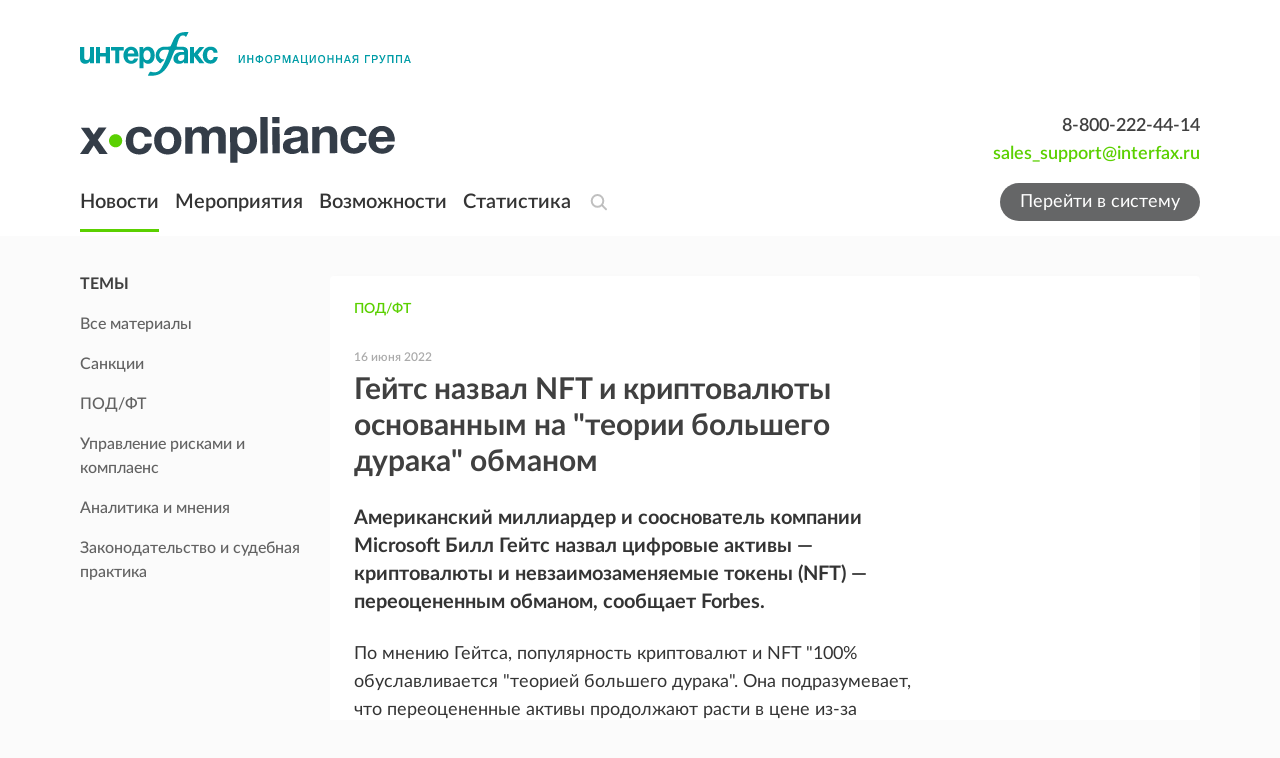

--- FILE ---
content_type: text/html; charset=utf-8
request_url: https://x-compliance.ru/publications/podft/geits-nazval-nft-i-kriptovaluty-osnovannym-na-teorii-bolshego-duraka-obmanom
body_size: 12118
content:
<!DOCTYPE html><html lang="ru"><head><meta charSet="utf-8"/><meta name="viewport" content="minimum-scale=1, initial-scale=1, width=device-width"/><meta name="twitter:card" content="summary"/><meta name="twitter:site" content="@xconews"/><meta name="twitter:creator" content="@xconews"/><meta property="og:url" content="https://x-compliance.ru"/><meta property="og:type" content="website"/><meta property="og:site_name" content="https://x-compliance.ru"/><link rel="canonical" href="https://x-compliance.ru/publications/podft/geits-nazval-nft-i-kriptovaluty-osnovannym-na-teorii-bolshego-duraka-obmanom"/><title>Гейтс назвал NFT и криптовалюты основанным на &quot;теории большего дурака&quot; обманом - Новости - ПОД/ФТ</title><meta name="robots" content="index,follow"/><meta name="description" content="X-Compliance Интерфакс: Американский миллиардер и сооснователь компании Microsoft Билл Гейтс назвал цифровые активы — криптовалюты и невзаимозаменяемые токены (NFT) — переоцененным обманом, сообщает Forbes."/><meta property="og:title" content="Гейтс назвал NFT и криптовалюты основанным на &quot;теории большего дурака&quot; обманом - Новости - ПОД/ФТ"/><meta property="og:description" content="X-Compliance Интерфакс: Американский миллиардер и сооснователь компании Microsoft Билл Гейтс назвал цифровые активы — криптовалюты и невзаимозаменяемые токены (NFT) — переоцененным обманом, сообщает Forbes."/><meta name="next-head-count" content="14"/><meta charSet="utf-8"/><meta http-equiv="X-UA-Compatible" content="IE=edge, chrome=1"/><meta name="robots" content="index, follow"/><meta name="googlebot" content="index, follow"/><meta name="yandex-verification" content="edd4f0d5709d3cbf"/><link rel="icon" type="image/x-icon" href="/favicon.ico"/><link data-next-font="" rel="preconnect" href="/" crossorigin="anonymous"/><link rel="preload" href="/_next/static/css/1e20981e9e2dffa2.css" as="style"/><link rel="stylesheet" href="/_next/static/css/1e20981e9e2dffa2.css" data-n-g=""/><noscript data-n-css=""></noscript><script defer="" nomodule="" src="/_next/static/chunks/polyfills-42372ed130431b0a.js"></script><script src="/_next/static/chunks/webpack-46dbfb4a60dff38b.js" defer=""></script><script src="/_next/static/chunks/framework-acf3545bbf6f0f8a.js" defer=""></script><script src="/_next/static/chunks/main-18715db9b162844d.js" defer=""></script><script src="/_next/static/chunks/pages/_app-2b13c0a825453ce0.js" defer=""></script><script src="/_next/static/chunks/pages/publications/%5Bsection%5D/%5Bslug%5D-a4aa4555e22aaa97.js" defer=""></script><script src="/_next/static/jbhjj4V0JMjOYwGFNYCa_/_buildManifest.js" defer=""></script><script src="/_next/static/jbhjj4V0JMjOYwGFNYCa_/_ssgManifest.js" defer=""></script></head><body><div id="__next"><div class="common-layout"><div class="logo"><div class="mx-auto px-4 w-full max-w-full tablet:px-10 desktop:max-w-desktop desktop:px-20 pt-8"><div class="inline-flex w-full"><div class="space-y-9 w-full flex flex-col"><a class="inline-flex w-fit" href="https://group.interfax.ru/" target="_blank" rel="noopener noreferrer"><img alt="Интерфакс" loading="lazy" width="331" height="44" decoding="async" data-nimg="1" style="color:transparent" src="/images/interfax_logo_desktop.svg"/></a><div class="flex justify-between w-full text-right items-center"><a class="text-base inline-flex transition-colors hover:text-[#84C225] focus-visible:outline-none" href="/"><svg viewBox="0 0 315 46" fill="none" xmlns="http://www.w3.org/2000/svg" aria-hidden="true" tabindex="-1" class="w-[315px] h-[46px] text-[#343D48] focus:outline-none"><path d="M17.8404 22.9246L27.6897 36.9223L19.3801 36.9487L13.7652 28.4445L8.25648 36.9883L0 37.0147L9.59715 23.1095L0.783171 10.6833L9.09274 10.6568L13.8316 17.6821L18.4775 10.6172L26.5349 10.5908L17.8404 22.9246Z" fill="currentColor"></path><path d="M42.2116 23.7432C42.2248 27.3615 39.278 30.3063 35.6409 30.3195C31.9773 30.3327 29.0304 27.4011 29.0171 23.7828C29.0039 20.1646 31.9242 17.2066 35.5878 17.1934C39.2249 17.1934 42.1983 20.1382 42.2116 23.7432Z" fill="#5AD002"></path><path d="M59.3219 37.4768C51.1716 37.5032 45.8089 32.1154 45.7823 23.9017C45.7558 15.3842 51.1185 9.74554 59.3219 9.71913C66.397 9.69272 71.1358 13.5091 71.773 19.6231L64.6448 19.6496C64.1271 16.7444 62.2156 15.1201 59.4015 15.1201C55.4459 15.1333 53.1096 18.3026 53.1229 23.7168C53.1494 28.9725 55.406 31.9702 59.3086 31.957C62.4413 31.9437 64.3793 30.1082 64.9368 26.6352L71.9721 26.6088C71.0562 33.4492 66.3571 37.4504 59.3219 37.4768Z" fill="currentColor"></path><path d="M101.441 23.5055C101.467 31.9833 96.1043 37.5032 87.8478 37.5296C79.5914 37.556 74.1357 32.0098 74.1092 23.5979C74.0826 15.239 79.5515 9.65309 87.8478 9.62668C96.0114 9.58706 101.414 15.1333 101.441 23.5055ZM81.3966 23.5715C81.4232 28.9857 83.786 32.089 87.8346 32.0758C91.8301 32.0626 94.1796 28.8933 94.1663 23.4791C94.153 18.2234 91.7239 15.1201 87.6753 15.1333C83.7727 15.1333 81.3701 18.3158 81.3966 23.5715Z" fill="currentColor"></path><path d="M138.382 36.5393L138.329 20.8249C138.316 17.9198 137.851 15.424 134.108 15.4372C130.312 15.4504 129.037 18.2103 129.051 21.7889L129.104 36.5921L121.816 36.6185L121.763 20.6004C121.75 17.8009 121.179 15.4504 117.741 15.4636C113.533 15.4768 112.471 18.8045 112.485 22.37L112.538 36.6582L105.25 36.6846L105.157 10.3531L112.086 10.3267L112.1 13.945C114.144 11.0794 116.759 9.58718 120.502 9.57398C123.993 9.56077 126.661 10.987 128.002 13.8789C130.099 11.0134 132.913 9.52116 136.657 9.50795C142.603 9.48154 145.696 13.2055 145.71 18.8177L145.776 36.5261L138.382 36.5393Z" fill="currentColor"></path><path d="M156.979 13.4034C158.917 10.6963 161.784 9.40219 165.169 9.40219C172.298 9.37578 176.983 14.922 177.01 23.3867C177.036 31.6532 172.497 37.0806 165.568 37.0938C162.236 37.107 159.355 35.8921 157.391 33.1982L157.431 45.7962L150.196 45.8226L150.077 10.1549L156.953 10.1285L156.979 13.4034ZM157.125 23.3603C157.139 28.4575 159.515 31.4683 163.51 31.4551C167.399 31.4419 169.762 28.4311 169.736 23.4263C169.722 18.2762 167.293 15.2258 163.391 15.239C159.448 15.239 157.099 18.2498 157.125 23.3603Z" fill="currentColor"></path><path d="M187.749 36.3677L180.461 36.3941L180.342 0.0662056L187.616 0.0397949L187.749 36.3677Z" fill="currentColor"></path><path d="M199.589 6.12729L192.302 6.15369L192.275 0.0264107L199.562 0L199.589 6.12729ZM199.695 36.3279L192.408 36.3543L192.315 10.0229L199.602 9.99645L199.695 36.3279Z" fill="currentColor"></path><path d="M221.398 36.2488C221.04 35.2848 220.987 34.8754 220.881 33.7002C218.624 35.9583 215.505 37.0411 212.332 37.0543C206.478 37.0675 202.881 34.0699 202.868 29.1179C202.841 22.2247 209.146 21.3928 214.376 20.7193C219.102 20.0854 220.841 19.6761 220.828 17.5236C220.814 15.1334 219.274 14.011 216.049 14.0242C212.717 14.0374 211.323 15.0674 210.832 18.0782L204.009 18.1046C204.407 12.2415 208.589 9.21744 216.235 9.19102C221.571 9.17782 227.783 10.3795 227.81 17.7217L227.849 29.1047C227.863 31.4949 227.823 34.0039 228.792 36.2356L221.398 36.2488ZM215.664 24.8394C213.142 25.2619 210.328 25.5657 210.341 28.7878C210.354 30.9799 211.841 32.3004 214.35 32.3004C218.146 32.2872 220.801 30.1875 220.788 26.4108L220.774 23.4528C219.102 24.4168 217.509 24.5356 215.664 24.8394Z" fill="currentColor"></path><path d="M249.871 36.1563L249.818 20.7985C249.805 17.5367 249.181 15.0938 245.278 15.107C240.924 15.1202 239.544 18.2366 239.557 22.0662L239.61 36.1959L232.376 36.2223L232.283 9.89085L239.199 9.86444L239.212 13.5355C241.309 10.7228 244.23 9.12493 247.973 9.11173C253.561 9.08532 257.172 12.3999 257.185 18.5139L257.252 36.1167L249.871 36.1563Z" fill="currentColor"></path><path d="M274.043 36.7373C265.893 36.7637 260.53 31.3759 260.504 23.1622C260.477 14.6447 265.84 9.00604 274.043 8.97963C281.118 8.95322 285.857 12.7696 286.494 18.8836L279.366 18.9101C278.835 16.0049 276.937 14.3806 274.11 14.3806C270.154 14.3938 267.818 17.5631 267.831 22.9773C267.858 28.233 270.114 31.2307 274.017 31.2174C277.149 31.2042 279.087 29.3687 279.645 25.8957L286.68 25.8693C285.764 32.7229 281.065 36.7109 274.043 36.7373Z" fill="currentColor"></path><path d="M302.105 36.7374C293.954 36.7638 288.539 31.2704 288.512 23.0038C288.486 14.8429 294.047 8.91373 301.746 8.87411C309.751 8.8477 314.848 14.6449 314.874 23.8754V24.5885L295.892 24.6545C296.012 29.1972 298.215 31.6402 302.118 31.6269C304.786 31.6137 306.419 30.4385 307.494 27.7842L314.463 27.7578C312.857 33.4889 308.105 36.7242 302.105 36.7374ZM301.773 14.1431C298.534 14.1563 296.291 16.4012 295.892 20.0855L307.481 20.0458C307.162 16.8237 305.41 14.1298 301.773 14.1431Z" fill="currentColor"></path></svg></a><div class="flex flex-col"><a class="text-lg font-semibold" href="tel:8-800-222-44-14" rel="noopener">8-800-222-44-14</a><a href="mailto:sales_support@interfax.ru" class="text-lg font-semibold text-primary" rel="noopener">sales_support@interfax.ru</a></div></div></div></div></div></div><header class="sticky -top-px w-full text-white py-1 z-10 laptop:bg-white"><div class="absolute left-0 right-0 top-0 bottom-0 bg-[#2E2E2E] z-20 laptop:hidden"></div><div class="mx-auto px-4 w-full max-w-full tablet:px-10 desktop:max-w-desktop desktop:px-20 grid grid-cols-[max-content_1fr] items-center gap-2 laptop:grid-cols-[max-content_1fr_max-content] laptop:items-center laptop:gap-4"><div class="flex max-w-max z-30 laptop:hidden"><button class="flex items-center mr-5" type="button"><div class="block relative w-[20px] h-[16px]"><div class="w-[20px] h-[2px] absolute bg-white left-0 top-0 transition-all"></div><div class="w-[20px] h-[2px] absolute bg-white left-0 top-[7px] transition-all"></div><div class="w-[20px] h-[2px] absolute bg-white left-0 top-[14px] transition-all"></div></div></button><a class="transition-all" href="/"><svg xmlns="http://www.w3.org/2000/svg" width="50" height="14" viewBox="0 0 50 14" fill="none" class="w-13 h-4 text-white"><path d="M8.7935 6.58843L13.6482 13.5226L9.55246 13.5357L6.78486 9.32284L4.06961 13.5553L0 13.5684L4.73043 6.68001L0.386024 0.524308L4.48181 0.511224L6.81758 3.99139L9.10755 0.491599L13.079 0.478516L8.7935 6.58843Z" fill="currentColor"></path><path d="M20.8077 6.99393C20.8143 8.78635 19.3618 10.2451 17.5691 10.2517C15.7633 10.2582 14.3108 8.80597 14.3042 7.01356C14.2977 5.22114 15.7371 3.75581 17.5429 3.74927C19.3356 3.74927 20.8012 5.20806 20.8077 6.99393Z" fill="#5AD002"></path><path d="M29.2396 13.7965C25.2223 13.8096 22.5791 11.1406 22.566 7.07171C22.5529 2.85234 25.1962 0.0590492 29.2396 0.0459659C32.7269 0.0328826 35.0627 1.92342 35.3767 4.95221L31.8633 4.96529C31.6081 3.52613 30.6659 2.7215 29.2789 2.7215C27.3291 2.72805 26.1776 4.29805 26.1841 6.98013C26.1972 9.58371 27.3095 11.0687 29.2331 11.0621C30.7772 11.0556 31.7324 10.1463 32.0072 8.42583L35.4749 8.41275C35.0234 11.8013 32.7073 13.7835 29.2396 13.7965Z" fill="currentColor"></path><path d="M49.9997 6.87539C50.0128 11.0751 47.3695 13.8096 43.2999 13.8226C39.2303 13.8357 36.5412 11.0882 36.5281 6.92118C36.515 2.78031 39.2107 0.0131878 43.2999 0.000104449C47.3237 -0.0195205 49.9866 2.72798 49.9997 6.87539ZM40.1201 6.9081C40.1332 9.59018 41.2978 11.1275 43.2934 11.1209C45.2627 11.1144 46.4208 9.54439 46.4143 6.86231C46.4077 4.25873 45.2104 2.72144 43.2148 2.72798C41.2913 2.72798 40.107 4.30452 40.1201 6.9081Z" fill="currentColor"></path></svg></a></div><nav class="grid grid-cols-1 w-max laptop:flex laptop:space-x-4 laptop:items-center hidden laptop:visible"><a class="inline-flex transition-colors hover:text-[#84C225] focus-visible:outline-none relative text-xl no-underline after:absolute after:block after:bottom-0 after:w-full after:h-[3px] after:bg-primary font-semibold text-white py-2 laptop:text-gray-900 laptop:py-4" href="/publications">Новости</a><a class="inline-flex transition-colors hover:text-[#84C225] focus-visible:outline-none relative text-xl no-underline font-semibold text-white py-2 laptop:text-gray-900 laptop:py-4" href="/events">Мероприятия</a><a class="inline-flex transition-colors hover:text-[#84C225] focus-visible:outline-none relative text-xl no-underline font-semibold text-white py-2 laptop:text-gray-900 laptop:py-4" href="/features">Возможности</a><a class="inline-flex transition-colors hover:text-[#84C225] focus-visible:outline-none relative text-xl no-underline font-semibold text-white py-2 laptop:text-gray-900 laptop:py-4" href="/statistics">Статистика</a></nav><div class="space-x-2 flex items-center z-30 justify-self-end laptop:justify-self-start"><button type="button" class="w-6 h-6 overflow-hidden text-[#AAAAAA]/75 hover:text-[#AAAAAA]"><svg width="24" height="24" viewBox="0 0 24 24" fill="none" xmlns="http://www.w3.org/2000/svg" aria-hidden="true" class="w-6 h-6 transition-all duration-200 ease-in-out"><path d="M16.298 10.9228C16.298 14.2117 13.6863 16.8456 10.504 16.8456C7.32172 16.8456 4.71004 14.2117 4.71004 10.9228C4.71004 7.63394 7.32172 5 10.504 5C13.6863 5 16.298 7.63394 16.298 10.9228Z" stroke="currentColor" stroke-width="2"></path><line x1="1" y1="-1" x2="5.7255" y2="-1" transform="matrix(0.700434 0.713717 -0.700434 0.713717 14.2892 15.8447)" stroke="currentColor" stroke-width="2" stroke-linecap="round"></line></svg></button><form novalidate="" autoComplete="off"><div class="w-full overflow-hidden max-w-0"><div class="relative max-w-64 w-full -translate-x-64"><input autofocus="" type="search" name="text" class="pl-1 pr-16 w-full h-10 text-lg text-black border-t-0 border-r-0 border-l-0 border-b-2 transition-colors duration-75 focus:border-b-primary focus:ring-0 focus:outline-none border-b-transparent" value=""/><div class="absolute right-0 top-1/2 -translate-y-1/2 space-x-1 flex items-center"><button type="button" class="text-[#AAAAAA]/75 hover:text-[#AAAAAA] laptop:hidden"><svg width="24" height="24" viewBox="0 0 24 24" fill="none" xmlns="http://www.w3.org/2000/svg" focusable="false" aria-hidden="true" tabindex="-1" class="w-6 h-6 transition-all duration-100 ease-in-out focus:outline-none"><path d="M13.4143 12.0001L17.657 7.75748L16.2428 6.34326L12.0001 10.5859L7.75748 6.34326L6.34326 7.75748L10.5859 12.0001L6.34326 16.2428L7.75748 17.657L12.0001 13.4143L16.2428 17.657L17.657 16.2428L13.4143 12.0001Z" fill="currentColor"></path></svg></button><button type="submit" class="text-[#AAAAAA]/75 hover:text-[#AAAAAA] hidden laptop:block"><svg width="24" height="24" viewBox="0 0 24 24" fill="none" xmlns="http://www.w3.org/2000/svg" aria-hidden="true" class="w-6 h-6 transition-all duration-200 ease-in-out"><path d="M16.298 10.9228C16.298 14.2117 13.6863 16.8456 10.504 16.8456C7.32172 16.8456 4.71004 14.2117 4.71004 10.9228C4.71004 7.63394 7.32172 5 10.504 5C13.6863 5 16.298 7.63394 16.298 10.9228Z" stroke="currentColor" stroke-width="2"></path><line x1="1" y1="-1" x2="5.7255" y2="-1" transform="matrix(0.700434 0.713717 -0.700434 0.713717 14.2892 15.8447)" stroke="currentColor" stroke-width="2" stroke-linecap="round"></line></svg></button></div></div></div></form></div><a class="items-center justify-center font-sans laptop:text-lg text-white rounded-4xl transition-colors duration-150 ease-in hover:text-white hover:cursor-pointer focus:outline-none focus:ring-0 disabled:cursor-not-allowed disabled:bg-green-400 hidden px-5 py-0 min-h-min h-[2.375rem] text-lg font-normal normal-case bg-[#656667] laptop:flex laptop:min-h-min hover:bg-primary" href="/system/login">Перейти в систему</a></div><div class="mx-auto px-4 w-full max-w-full tablet:px-10 desktop:max-w-desktop desktop:px-20 overflow-y-auto flex flex-col items-start text-white fixed top-0 left-0 right-0 -translate-y-full w-full transition-all bg-[#3F404B] p-4 h-[calc(100%-48px)] laptop:flex laptop:gap-4 laptop:space-x-4"><a class="text-base inline-flex transition-colors hover:text-[#84C225] focus-visible:outline-none" href="/"><svg xmlns="http://www.w3.org/2000/svg" width="50" height="14" viewBox="0 0 50 14" fill="none" class="w-13 h-4 text-white mb-2"><path d="M8.7935 6.58843L13.6482 13.5226L9.55246 13.5357L6.78486 9.32284L4.06961 13.5553L0 13.5684L4.73043 6.68001L0.386024 0.524308L4.48181 0.511224L6.81758 3.99139L9.10755 0.491599L13.079 0.478516L8.7935 6.58843Z" fill="currentColor"></path><path d="M20.8077 6.99393C20.8143 8.78635 19.3618 10.2451 17.5691 10.2517C15.7633 10.2582 14.3108 8.80597 14.3042 7.01356C14.2977 5.22114 15.7371 3.75581 17.5429 3.74927C19.3356 3.74927 20.8012 5.20806 20.8077 6.99393Z" fill="#5AD002"></path><path d="M29.2396 13.7965C25.2223 13.8096 22.5791 11.1406 22.566 7.07171C22.5529 2.85234 25.1962 0.0590492 29.2396 0.0459659C32.7269 0.0328826 35.0627 1.92342 35.3767 4.95221L31.8633 4.96529C31.6081 3.52613 30.6659 2.7215 29.2789 2.7215C27.3291 2.72805 26.1776 4.29805 26.1841 6.98013C26.1972 9.58371 27.3095 11.0687 29.2331 11.0621C30.7772 11.0556 31.7324 10.1463 32.0072 8.42583L35.4749 8.41275C35.0234 11.8013 32.7073 13.7835 29.2396 13.7965Z" fill="currentColor"></path><path d="M49.9997 6.87539C50.0128 11.0751 47.3695 13.8096 43.2999 13.8226C39.2303 13.8357 36.5412 11.0882 36.5281 6.92118C36.515 2.78031 39.2107 0.0131878 43.2999 0.000104449C47.3237 -0.0195205 49.9866 2.72798 49.9997 6.87539ZM40.1201 6.9081C40.1332 9.59018 41.2978 11.1275 43.2934 11.1209C45.2627 11.1144 46.4208 9.54439 46.4143 6.86231C46.4077 4.25873 45.2104 2.72144 43.2148 2.72798C41.2913 2.72798 40.107 4.30452 40.1201 6.9081Z" fill="currentColor"></path></svg></a><nav class="grid grid-cols-1 w-max laptop:flex laptop:space-x-4 laptop:items-center mb-10"><a class="inline-flex transition-colors hover:text-[#84C225] focus-visible:outline-none relative text-xl no-underline after:absolute after:block after:bottom-0 after:w-full after:h-[3px] after:bg-primary font-semibold text-white py-2 laptop:text-gray-900 laptop:py-4" href="/publications">Новости</a><a class="inline-flex transition-colors hover:text-[#84C225] focus-visible:outline-none relative text-xl no-underline font-semibold text-white py-2 laptop:text-gray-900 laptop:py-4" href="/events">Мероприятия</a><a class="inline-flex transition-colors hover:text-[#84C225] focus-visible:outline-none relative text-xl no-underline font-semibold text-white py-2 laptop:text-gray-900 laptop:py-4" href="/features">Возможности</a><a class="inline-flex transition-colors hover:text-[#84C225] focus-visible:outline-none relative text-xl no-underline font-semibold text-white py-2 laptop:text-gray-900 laptop:py-4" href="/statistics">Статистика</a></nav><a class="inline-flex items-center justify-center font-sans laptop:text-lg text-white rounded-4xl transition-colors duration-150 ease-in hover:text-white hover:cursor-pointer focus:outline-none focus:ring-0 disabled:cursor-not-allowed disabled:bg-green-400 px-5 py-0 min-h-min h-[2.375rem] text-lg font-normal normal-case bg-[#656667] laptop:min-h-min hover:bg-primary" href="/system/login">Перейти в систему</a><div class="grow flex items-end"><div class="flex flex-col"><a class="text-lg font-semibold" href="tel:8-800-222-44-14" rel="noopener">8-800-222-44-14</a><a href="mailto:sales_support@interfax.ru" class="text-lg font-semibold text-primary" rel="noopener">sales_support@interfax.ru</a></div></div></div></header><main class="main"><div class="mx-auto px-4 w-full max-w-full tablet:px-10 desktop:max-w-desktop desktop:px-20 sidebar-layout pt-6 pb-30"><aside class="hidden sidebar pt-3 space-y-6 tablet:space-y-14 w-full tablet:block"><div><div class="space-y-2 tablet:hidden border-b border-gray-200 pb-3" data-headlessui-state=""><button class="flex tablet:pointer-events-none justify-between items-center w-full" id="headlessui-disclosure-button-:Rlbbm:" type="button" aria-expanded="false" data-headlessui-state=""><h6 class="font-base font-bold uppercase">Темы</h6><svg viewBox="0 0 16 16" fill="none" focusable="false" aria-hidden="true" tabindex="-1" class="w-4 h-4 shrink-0 duration-150 ease-in focus:outline-none outline-none transition-transform tablet:hidden"><path d="M3 6.29297L8 11.293L13 6.29297" stroke="currentColor"></path></svg></button></div><div class="space-y-2 hidden tablet:block"><h6 class="font-base font-bold uppercase">Темы</h6><ul class="-ml-2.5 list-none"><a class="text-base focus-visible:outline-none pl-2.5 py-2 block font-base font-medium text-[#626262] transition-none duration-75 hover:text-primary" href="/publications/all"><span class="pr-4 text-inherit transition-colors">Все материалы</span></a><a class="text-base focus-visible:outline-none pl-2.5 py-2 block font-base font-medium text-[#626262] transition-none duration-75 hover:text-primary" href="/publications/sanctions"><span class="pr-4 text-inherit transition-colors">Санкции</span></a><a class="text-base focus-visible:outline-none pl-2.5 py-2 block font-base font-medium text-[#626262] transition-none duration-75 hover:text-primary" href="/publications/podft"><span class="pr-4 text-inherit transition-colors">ПОД/ФТ</span></a><a class="text-base focus-visible:outline-none pl-2.5 py-2 block font-base font-medium text-[#626262] transition-none duration-75 hover:text-primary" href="/publications/risk-management"><span class="pr-4 text-inherit transition-colors">Управление рисками и комплаенс</span></a><a class="text-base focus-visible:outline-none pl-2.5 py-2 block font-base font-medium text-[#626262] transition-none duration-75 hover:text-primary" href="/publications/analytic"><span class="pr-4 text-inherit transition-colors">Аналитика и мнения</span></a><a class="text-base focus-visible:outline-none pl-2.5 py-2 block font-base font-medium text-[#626262] transition-none duration-75 hover:text-primary" href="/publications/legislature"><span class="pr-4 text-inherit transition-colors">Законодательство и судебная практика</span></a></ul></div></div></aside><section class="body space-y-4 w-full overflow-hidden"><div class="block tablet:hidden"><div><div class="space-y-2 tablet:hidden border-b border-gray-200 pb-3" data-headlessui-state=""><button class="flex tablet:pointer-events-none justify-between items-center w-full" id="headlessui-disclosure-button-:R19jbm:" type="button" aria-expanded="false" data-headlessui-state=""><h6 class="font-base font-bold uppercase">Темы</h6><svg viewBox="0 0 16 16" fill="none" focusable="false" aria-hidden="true" tabindex="-1" class="w-4 h-4 shrink-0 duration-150 ease-in focus:outline-none outline-none transition-transform tablet:hidden"><path d="M3 6.29297L8 11.293L13 6.29297" stroke="currentColor"></path></svg></button></div><div class="space-y-2 hidden tablet:block"><h6 class="font-base font-bold uppercase">Темы</h6><ul class="-ml-2.5 list-none"><a class="text-base focus-visible:outline-none pl-2.5 py-2 block font-base font-medium text-[#626262] transition-none duration-75 hover:text-primary" href="/publications/all"><span class="pr-4 text-inherit transition-colors">Все материалы</span></a><a class="text-base focus-visible:outline-none pl-2.5 py-2 block font-base font-medium text-[#626262] transition-none duration-75 hover:text-primary" href="/publications/sanctions"><span class="pr-4 text-inherit transition-colors">Санкции</span></a><a class="text-base focus-visible:outline-none pl-2.5 py-2 block font-base font-medium text-[#626262] transition-none duration-75 hover:text-primary" href="/publications/podft"><span class="pr-4 text-inherit transition-colors">ПОД/ФТ</span></a><a class="text-base focus-visible:outline-none pl-2.5 py-2 block font-base font-medium text-[#626262] transition-none duration-75 hover:text-primary" href="/publications/risk-management"><span class="pr-4 text-inherit transition-colors">Управление рисками и комплаенс</span></a><a class="text-base focus-visible:outline-none pl-2.5 py-2 block font-base font-medium text-[#626262] transition-none duration-75 hover:text-primary" href="/publications/analytic"><span class="pr-4 text-inherit transition-colors">Аналитика и мнения</span></a><a class="text-base focus-visible:outline-none pl-2.5 py-2 block font-base font-medium text-[#626262] transition-none duration-75 hover:text-primary" href="/publications/legislature"><span class="pr-4 text-inherit transition-colors">Законодательство и судебная практика</span></a></ul></div></div></div><section class="space-y-2"><article class="px-4 py-5 bg-white shadow-box rounded laptop:px-6 laptop:py-5"><div class="flex space-x-8"><div class="space-y-6 grow"><div class="space-y-6"><a class="inline-flex transition-colors hover:text-[#84C225] focus-visible:outline-none text-sm font-semibold uppercase text-primary" href="/publications/podft">ПОД/ФТ</a></div><div class="space-y-1"><time dateTime="16 июня 2022" class="text-[#ABABAB] text-xs font-semibold">16 июня 2022</time><h1 class="text-lg font-bold text-[#404040] laptop:mb-6 laptop:text-3xl">Гейтс назвал NFT и криптовалюты основанным на &quot;теории большего дурака&quot; обманом</h1></div><p class="text-base font-bold text-gray-900 laptop:text-xl">Американский миллиардер и сооснователь компании Microsoft Билл Гейтс назвал цифровые активы — криптовалюты и невзаимозаменяемые токены (NFT) — переоцененным обманом, сообщает Forbes.</p><div class="mt-6 flex flex-col laptop:flex-row laptop:space-x-10"><div class="article space-y-3 grow laptop:space-y-4"><p>По мнению Гейтса, популярность криптовалют и NFT &quot;100% обуславливается &quot;теорией большего дурака&quot;. Она подразумевает, что переоцененные активы продолжают расти в цене из-за возможности их покупки и последующей продажи с прибылью, поскольку всегда найдется другой покупатель — &quot;больший дурак&quot;, который рассчитывает также быстро перепродать их. </p><p>&quot;Очевидно, что дорогие цифровые изображения обезьян значительно улучшат мир. &lt;...&gt; Я не участвую и не буду участвовать в этом&quot;, — саркастически отметил Гейтс во время выступления на мероприятии, намекая на коллекцию токенов Bored Ape Yacht Club. Он также добавил, что криптовалюты и невзаимозаменяемые токены не относятся ни к длинному, ни к короткому классу активов. </p><p>Гейтс уже критиковал криптовалюту в прошлом году, споря с Илоном Маском о рисках, связанных с биткоинами, для инвесторов и о вреде майнинга криптомонет для окружающей среды.</p></div><aside class="pt-4 w-full laptop:w-56 shrink-0 laptop:hidden"></aside></div><div class="mt-6 space-y-2"><div class="text-xs uppercase text-[#ABABAB]"><span>Теги: </span><span>КРИПТОВАЛЮТА/ЦФА</span></div></div></div><aside class="hidden pt-20 w-56 shrink-0 laptop:block"></aside></div></article><div><div class="py-5 px-4 space-y-4 bg-white rounded shadow-box laptop:p-7"><h4 class="text-base font-semibold uppercase text-[#252525] laptop:text-xl">Еще по этой теме:</h4><ul class="space-y-5 list-none"><li class="block w-full"><time class="text-[#ABABAB] text-sm font-semibold">23 января</time><a class="inline-flex transition-colors hover:text-[#84C225] focus-visible:outline-none w-full text-base font-bold leading-snug text-[#343434] laptop:text-xl" href="/publications/podft/v-tsb-poobeschali-chto-litsenziya-dlya-kriptoobmennikov-budet-neslozhnoy-esli-oni-ne-rabotayut-s-rynkom-tsennyh-bumag">В ЦБ пообещали, что лицензия для криптообменников будет несложной, если они не работают с рынком ценных бумаг</a></li><li class="block w-full"><time class="text-[#ABABAB] text-sm font-semibold">22 января</time><a class="inline-flex transition-colors hover:text-[#84C225] focus-visible:outline-none w-full text-base font-bold leading-snug text-[#343434] laptop:text-xl" href="/publications/podft/v-minfine-zayavili-chto-limit-na-pokupku-kriptovalyut-dlya-nekvalifitsirovannyh-investorov-v-300-tys-rubley-ne-okonchatelnyy">В Минфине заявили, что лимит на покупку криптовалют для неквалифицированных инвесторов в 300 тыс. рублей не окончательный</a></li><li class="block w-full"><time class="text-[#ABABAB] text-sm font-semibold">21 января</time><a class="inline-flex transition-colors hover:text-[#84C225] focus-visible:outline-none w-full text-base font-bold leading-snug text-[#343434] laptop:text-xl" href="/publications/podft/minfin-rf-podderzhal-ideyu-vypuska-goszaymov-regionami-v-forme-tsfa-pri-uslovii-dorabotki">Минфин РФ поддержал идею выпуска госзаймов регионами в форме ЦФА при условии доработки</a></li><li class="block w-full"><time class="text-[#ABABAB] text-sm font-semibold">20 января</time><a class="inline-flex transition-colors hover:text-[#84C225] focus-visible:outline-none w-full text-base font-bold leading-snug text-[#343434] laptop:text-xl" href="/publications/podft/ks-rf-obyazal-sudy-rassmatrivat-iski-vladeltsev-nedeklarirovannoy-kriptovalyuty-poluchennoy-ne-v-rezultate-mayninga">КС РФ обязал суды рассматривать иски владельцев недекларированной криптовалюты, полученной не в результате майнинга</a></li></ul></div><form novalidate="" autoComplete="off" class="py-14 space-y-5" id="news-subscription-form"><div class="space-y-3"><h5 class="text-base font-semibold text-[#252525] uppercase laptop:text-lg">подписаться на новости</h5><div class="text-[#828282]"><p>Введите свой email и мы будем информировать о самых важных событиях в области комплаенс: изменения в законодательстве, аналитику, обновления санкционных списков и т.д.</p><p>Конфиденциальность ваших данных гарантируем.</p></div></div><div class="tablet:space-x-4 flex flex-col items-start tablet:flex-row"><div class="w-full tablet:max-w-md"><div class="space-x-4 w-full flex"><div class="relative w-full"><div class="relative w-full"><input type="email" class="px-4 font-normal text-[#252525] border border-transparent rounded-[3px] resize-none transition-colors placeholder:text-[#898989] active:border-primary focus:border-primary focus:outline-none focus:ring-0 disabled:text-gray-650 disabled:border-transparent h-12 text-base bg-white w-full" name="email" placeholder="Электронная почта" aria-required="true" aria-invalid="false" value=""/></div></div></div></div><div class="mt-4 w-full tablet:w-auto tablet:mt-1.5"><button aria-disabled="false" class="inline-flex items-center justify-center font-sans laptop:text-lg text-white bg-primary rounded-4xl transition-colors duration-150 ease-in hover:text-white hover:cursor-pointer hover:bg-[#48A304] focus:outline-none focus:ring-0 disabled:cursor-not-allowed disabled:bg-green-400 px-5 py-0 min-h-min laptop:min-h-min h-[2.375rem] text-lg font-normal normal-case w-full" type="submit">Подписаться</button></div></div></form></div></section><div class="block tablet:hidden"></div></section></div></main><div class="footer"><footer class="py-10 bg-[#2E2E2E]"><div class="mx-auto px-4 w-full max-w-full tablet:px-10 desktop:max-w-desktop desktop:px-20 space-y-12"><div><a class="text-base inline-flex transition-colors hover:text-[#84C225] focus-visible:outline-none" href="/"><svg viewBox="0 0 315 46" fill="none" xmlns="http://www.w3.org/2000/svg" aria-hidden="true" tabindex="-1" class="focus:outline-none w-[238px] h-[35px] text-white"><path d="M17.8404 22.9246L27.6897 36.9223L19.3801 36.9487L13.7652 28.4445L8.25648 36.9883L0 37.0147L9.59715 23.1095L0.783171 10.6833L9.09274 10.6568L13.8316 17.6821L18.4775 10.6172L26.5349 10.5908L17.8404 22.9246Z" fill="currentColor"></path><path d="M42.2116 23.7432C42.2248 27.3615 39.278 30.3063 35.6409 30.3195C31.9773 30.3327 29.0304 27.4011 29.0171 23.7828C29.0039 20.1646 31.9242 17.2066 35.5878 17.1934C39.2249 17.1934 42.1983 20.1382 42.2116 23.7432Z" fill="#5AD002"></path><path d="M59.3219 37.4768C51.1716 37.5032 45.8089 32.1154 45.7823 23.9017C45.7558 15.3842 51.1185 9.74554 59.3219 9.71913C66.397 9.69272 71.1358 13.5091 71.773 19.6231L64.6448 19.6496C64.1271 16.7444 62.2156 15.1201 59.4015 15.1201C55.4459 15.1333 53.1096 18.3026 53.1229 23.7168C53.1494 28.9725 55.406 31.9702 59.3086 31.957C62.4413 31.9437 64.3793 30.1082 64.9368 26.6352L71.9721 26.6088C71.0562 33.4492 66.3571 37.4504 59.3219 37.4768Z" fill="currentColor"></path><path d="M101.441 23.5055C101.467 31.9833 96.1043 37.5032 87.8478 37.5296C79.5914 37.556 74.1357 32.0098 74.1092 23.5979C74.0826 15.239 79.5515 9.65309 87.8478 9.62668C96.0114 9.58706 101.414 15.1333 101.441 23.5055ZM81.3966 23.5715C81.4232 28.9857 83.786 32.089 87.8346 32.0758C91.8301 32.0626 94.1796 28.8933 94.1663 23.4791C94.153 18.2234 91.7239 15.1201 87.6753 15.1333C83.7727 15.1333 81.3701 18.3158 81.3966 23.5715Z" fill="currentColor"></path><path d="M138.382 36.5393L138.329 20.8249C138.316 17.9198 137.851 15.424 134.108 15.4372C130.312 15.4504 129.037 18.2103 129.051 21.7889L129.104 36.5921L121.816 36.6185L121.763 20.6004C121.75 17.8009 121.179 15.4504 117.741 15.4636C113.533 15.4768 112.471 18.8045 112.485 22.37L112.538 36.6582L105.25 36.6846L105.157 10.3531L112.086 10.3267L112.1 13.945C114.144 11.0794 116.759 9.58718 120.502 9.57398C123.993 9.56077 126.661 10.987 128.002 13.8789C130.099 11.0134 132.913 9.52116 136.657 9.50795C142.603 9.48154 145.696 13.2055 145.71 18.8177L145.776 36.5261L138.382 36.5393Z" fill="currentColor"></path><path d="M156.979 13.4034C158.917 10.6963 161.784 9.40219 165.169 9.40219C172.298 9.37578 176.983 14.922 177.01 23.3867C177.036 31.6532 172.497 37.0806 165.568 37.0938C162.236 37.107 159.355 35.8921 157.391 33.1982L157.431 45.7962L150.196 45.8226L150.077 10.1549L156.953 10.1285L156.979 13.4034ZM157.125 23.3603C157.139 28.4575 159.515 31.4683 163.51 31.4551C167.399 31.4419 169.762 28.4311 169.736 23.4263C169.722 18.2762 167.293 15.2258 163.391 15.239C159.448 15.239 157.099 18.2498 157.125 23.3603Z" fill="currentColor"></path><path d="M187.749 36.3677L180.461 36.3941L180.342 0.0662056L187.616 0.0397949L187.749 36.3677Z" fill="currentColor"></path><path d="M199.589 6.12729L192.302 6.15369L192.275 0.0264107L199.562 0L199.589 6.12729ZM199.695 36.3279L192.408 36.3543L192.315 10.0229L199.602 9.99645L199.695 36.3279Z" fill="currentColor"></path><path d="M221.398 36.2488C221.04 35.2848 220.987 34.8754 220.881 33.7002C218.624 35.9583 215.505 37.0411 212.332 37.0543C206.478 37.0675 202.881 34.0699 202.868 29.1179C202.841 22.2247 209.146 21.3928 214.376 20.7193C219.102 20.0854 220.841 19.6761 220.828 17.5236C220.814 15.1334 219.274 14.011 216.049 14.0242C212.717 14.0374 211.323 15.0674 210.832 18.0782L204.009 18.1046C204.407 12.2415 208.589 9.21744 216.235 9.19102C221.571 9.17782 227.783 10.3795 227.81 17.7217L227.849 29.1047C227.863 31.4949 227.823 34.0039 228.792 36.2356L221.398 36.2488ZM215.664 24.8394C213.142 25.2619 210.328 25.5657 210.341 28.7878C210.354 30.9799 211.841 32.3004 214.35 32.3004C218.146 32.2872 220.801 30.1875 220.788 26.4108L220.774 23.4528C219.102 24.4168 217.509 24.5356 215.664 24.8394Z" fill="currentColor"></path><path d="M249.871 36.1563L249.818 20.7985C249.805 17.5367 249.181 15.0938 245.278 15.107C240.924 15.1202 239.544 18.2366 239.557 22.0662L239.61 36.1959L232.376 36.2223L232.283 9.89085L239.199 9.86444L239.212 13.5355C241.309 10.7228 244.23 9.12493 247.973 9.11173C253.561 9.08532 257.172 12.3999 257.185 18.5139L257.252 36.1167L249.871 36.1563Z" fill="currentColor"></path><path d="M274.043 36.7373C265.893 36.7637 260.53 31.3759 260.504 23.1622C260.477 14.6447 265.84 9.00604 274.043 8.97963C281.118 8.95322 285.857 12.7696 286.494 18.8836L279.366 18.9101C278.835 16.0049 276.937 14.3806 274.11 14.3806C270.154 14.3938 267.818 17.5631 267.831 22.9773C267.858 28.233 270.114 31.2307 274.017 31.2174C277.149 31.2042 279.087 29.3687 279.645 25.8957L286.68 25.8693C285.764 32.7229 281.065 36.7109 274.043 36.7373Z" fill="currentColor"></path><path d="M302.105 36.7374C293.954 36.7638 288.539 31.2704 288.512 23.0038C288.486 14.8429 294.047 8.91373 301.746 8.87411C309.751 8.8477 314.848 14.6449 314.874 23.8754V24.5885L295.892 24.6545C296.012 29.1972 298.215 31.6402 302.118 31.6269C304.786 31.6137 306.419 30.4385 307.494 27.7842L314.463 27.7578C312.857 33.4889 308.105 36.7242 302.105 36.7374ZM301.773 14.1431C298.534 14.1563 296.291 16.4012 295.892 20.0855L307.481 20.0458C307.162 16.8237 305.41 14.1298 301.773 14.1431Z" fill="currentColor"></path></svg></a></div><div class="grid gap-12 grid-cols-1 laptop:grid-cols-[max-content_1fr]"><div class="grid gap-6 grid-cols-[max-content_1fr] auto-rows-max laptop:grid-cols-1"><ul class="space-y-3 laptop:space-y-4"><li><a class="inline-flex transition-colors hover:text-[#84C225] focus-visible:outline-none text-base font-semibold leading-none text-white no-underline" href="/">Главная</a></li><li><a class="inline-flex transition-colors hover:text-[#84C225] focus-visible:outline-none text-base font-semibold leading-none text-white no-underline" href="/publications">Новости</a></li><li><a class="inline-flex transition-colors hover:text-[#84C225] focus-visible:outline-none text-base font-semibold leading-none text-white no-underline" href="/events">Мероприятия</a></li><li><a class="inline-flex transition-colors hover:text-[#84C225] focus-visible:outline-none text-base font-semibold leading-none text-white no-underline" href="/features">Возможности</a></li><li><a class="inline-flex transition-colors hover:text-[#84C225] focus-visible:outline-none text-base font-semibold leading-none text-white no-underline" href="/statistics">Статистика</a></li><li><a target="_blank" class="inline-flex transition-colors hover:text-[#84C225] focus-visible:outline-none text-base font-semibold leading-none text-white no-underline" href="https://group.interfax.ru/interfax/info/contacts/">Контакты</a></li><li><a target="_blank" class="inline-flex transition-colors hover:text-[#84C225] focus-visible:outline-none text-base font-semibold leading-none text-white no-underline" href="https://group.interfax.ru/">Об Интерфаксе</a></li></ul><div class="justify-self-end laptop:justify-self-start"><div class="w-9 h-9 flex items-center justify-center bg-[#8E8E8E]"><span class="text-base text-white/70 font-bold">16+</span></div></div></div><div class="grow grid grid-cols-1 gap-x-12 text-xs leading-6 text-white/70 laptop:grid-cols-2"><div class="space-y-1.5 laptop:text-base"><p>Сетевое издание «Х-Compliance». Доменное имя X-COMPLIANCE.RU. Свидетельство о регистрации средства массовой информации ЭЛ № ФС 77 — 84696 выдано Федеральной службой по надзору в сфере связи, информационных технологий и массовых коммуникаций (Роскомнадзор) 06.02.2023.</p><p>Исторические данные: Сетевое издание «Х-Compliance». Доменное имя - XCO.NEWS. Свидетельство о регистрации средства массовой информации ЭЛ № ФС 77 — 70754 выдано Федеральной службой по надзору в сфере связи, информационных технологий и массовых коммуникаций (Роскомнадзор) 21.08.2017.</p><p>Редакция сетевого издания «X-Compliance» не несет ответственность за мнения экспертов, использованные в материалах издания. Публикуемые мнения могут не совпадать как с позицией редакции сетевого издания «X-Compliance», так и с позицией органов и организаций, осуществляющих контроль и надзор в соответствующей сфере. Информация публикуется исключительно в целях доведения существующих экспертных мнений до сведения заинтересованных лиц.</p></div><div class="space-y-1.5 flex flex-col justify-between text-xs laptop:text-base"><p>© 1991–<!-- -->2026<!-- --> АО «Финмаркет». Все права защищены.</p><p>Вся информация, размещенная на данном веб-сайте, предназначена только для персонального пользования и не подлежит дальнейшему воспроизведению и/или распространению в какой-либо форме, иначе как с письменного разрешения АО «Финмаркет»</p><div><p>Учредитель АО «Финмаркет»</p><p>127006, город Москва, улица Тверская-Ямская 1-я, дом 2, строение 1, комната 2411</p><p>Главный редактор Новиков А.В.</p><p>E-mail:<!-- --> <a href="mailto:info@x-compliance.ru" class="text-primary hover:text-primary/50">info@x-compliance.ru</a></p><p>Телефон: +7 (495) 357-88-08</p><p>Если вы нашли опечатку на странице, нажмите Ctrl+Enter</p></div><div><a class="transition-colors focus-visible:outline-none block text-sm text-primary leading-6 hover:text-primary/50" href="/privacy">Политика обработки персональных данных</a><a class="transition-colors focus-visible:outline-none block text-sm text-primary leading-6 hover:text-primary/50" href="/legal">Условия использования информации</a><a class="transition-colors focus-visible:outline-none block text-sm text-primary leading-6 hover:text-primary/50" href="/cookies-agreement">Обработка файлов cookie</a><a class="transition-colors focus-visible:outline-none block text-sm text-primary leading-6 hover:text-primary/50" href="/privacy-private-part">Общие условия использования закрытой части X-Compliance</a></div></div></div></div></div></footer></div></div></div><script id="__NEXT_DATA__" type="application/json">{"props":{"pageProps":{"dehydratedState":{"mutations":[],"queries":[{"state":{"data":{"meta":{},"data":{"authors":[],"body":"\u003cp\u003eПо мнению Гейтса, популярность криптовалют и NFT \"100% обуславливается \"теорией большего дурака\". Она подразумевает, что переоцененные активы продолжают расти в цене из-за возможности их покупки и последующей продажи с прибылью, поскольку всегда найдется другой покупатель — \"больший дурак\", который рассчитывает также быстро перепродать их.\u0026nbsp;\u003c/p\u003e\u003cp\u003e\"Очевидно, что дорогие цифровые изображения обезьян значительно улучшат мир. \u0026lt;...\u0026gt; Я не участвую и не буду участвовать в этом\", — саркастически отметил Гейтс во время выступления на мероприятии, намекая на коллекцию токенов Bored Ape Yacht Club. Он также добавил, что криптовалюты и невзаимозаменяемые токены не относятся ни к длинному, ни к короткому классу активов.\u0026nbsp;\u003c/p\u003e\u003cp\u003eГейтс уже критиковал криптовалюту в прошлом году, споря с Илоном Маском о рисках, связанных с биткоинами, для инвесторов и о вреде майнинга криптомонет для окружающей среды.\u003c/p\u003e","date":"2022-06-16T19:25:00+03:00","documents":[],"images":null,"lead":"Американский миллиардер и сооснователь компании Microsoft Билл Гейтс назвал цифровые активы — криптовалюты и невзаимозаменяемые токены (NFT) — переоцененным обманом, сообщает Forbes.","section":"podft","sources":[],"tags":["КРИПТОВАЛЮТА/ЦФА"],"title":"Гейтс назвал NFT и криптовалюты основанным на \"теории большего дурака\" обманом","similar_publications":[{"id":43134,"date":"2026-01-23T08:27:00+03:00","title":"В ЦБ пообещали, что лицензия для криптообменников будет несложной, если они не работают с рынком ценных бумаг","section":"podft","slug":"v-tsb-poobeschali-chto-litsenziya-dlya-kriptoobmennikov-budet-neslozhnoy-esli-oni-ne-rabotayut-s-rynkom-tsennyh-bumag"},{"id":43130,"date":"2026-01-22T15:30:00+03:00","title":"В Минфине заявили, что лимит на покупку криптовалют для неквалифицированных инвесторов в 300 тыс. рублей не окончательный","section":"podft","slug":"v-minfine-zayavili-chto-limit-na-pokupku-kriptovalyut-dlya-nekvalifitsirovannyh-investorov-v-300-tys-rubley-ne-okonchatelnyy"},{"id":43117,"date":"2026-01-21T16:05:00+03:00","title":"Минфин РФ поддержал идею выпуска госзаймов регионами в форме ЦФА при условии доработки","section":"podft","slug":"minfin-rf-podderzhal-ideyu-vypuska-goszaymov-regionami-v-forme-tsfa-pri-uslovii-dorabotki"},{"id":43094,"date":"2026-01-20T11:38:00+03:00","title":"КС РФ обязал суды рассматривать иски владельцев недекларированной криптовалюты, полученной не в результате майнинга","section":"podft","slug":"ks-rf-obyazal-sudy-rassmatrivat-iski-vladeltsev-nedeklarirovannoy-kriptovalyuty-poluchennoy-ne-v-rezultate-mayninga"}]}},"dataUpdateCount":1,"dataUpdatedAt":1769150585737,"error":null,"errorUpdateCount":0,"errorUpdatedAt":0,"fetchFailureCount":0,"fetchFailureReason":null,"fetchMeta":null,"isInvalidated":false,"status":"success","fetchStatus":"idle"},"queryKey":["publication","podft","geits-nazval-nft-i-kriptovaluty-osnovannym-na-teorii-bolshego-duraka-obmanom",null],"queryHash":"[\"publication\",\"podft\",\"geits-nazval-nft-i-kriptovaluty-osnovannym-na-teorii-bolshego-duraka-obmanom\",null]"}]}},"__N_SSP":true},"page":"/publications/[section]/[slug]","query":{"section":"podft","slug":"geits-nazval-nft-i-kriptovaluty-osnovannym-na-teorii-bolshego-duraka-obmanom"},"buildId":"jbhjj4V0JMjOYwGFNYCa_","isFallback":false,"isExperimentalCompile":false,"gssp":true,"scriptLoader":[]}</script><script>(function (m, e, t, r, i, k, a) {
                  m[i] =
                    m[i] ||
                    function () {
                      (m[i].a = m[i].a || []).push(arguments);
                    };
                  m[i].l = 1 * new Date();
                  for (var j = 0; j < document.scripts.length; j++) {
                    if (document.scripts[j].src === r) {
                      return;
                    }
                  }
                  (k = e.createElement(t)),
                    (a = e.getElementsByTagName(t)[0]),
                    (k.async = 1),
                    (k.src = r),
                    a.parentNode.insertBefore(k, a);
                })(
                  window,
                  document,
                  "script",
                  "https://mc.yandex.ru/metrika/tag.js",
                  "ym"
                );
                ym(92424716, "init", {
                  clickmap: true,
                  trackLinks: true,
                  accurateTrackBounce: true,
                  webvisor: true,
                });</script><noscript><div><img alt="" src="https://mc.yandex.ru/watch/92424716" style="position:absolute;left:-9999px"/></div></noscript></body></html>